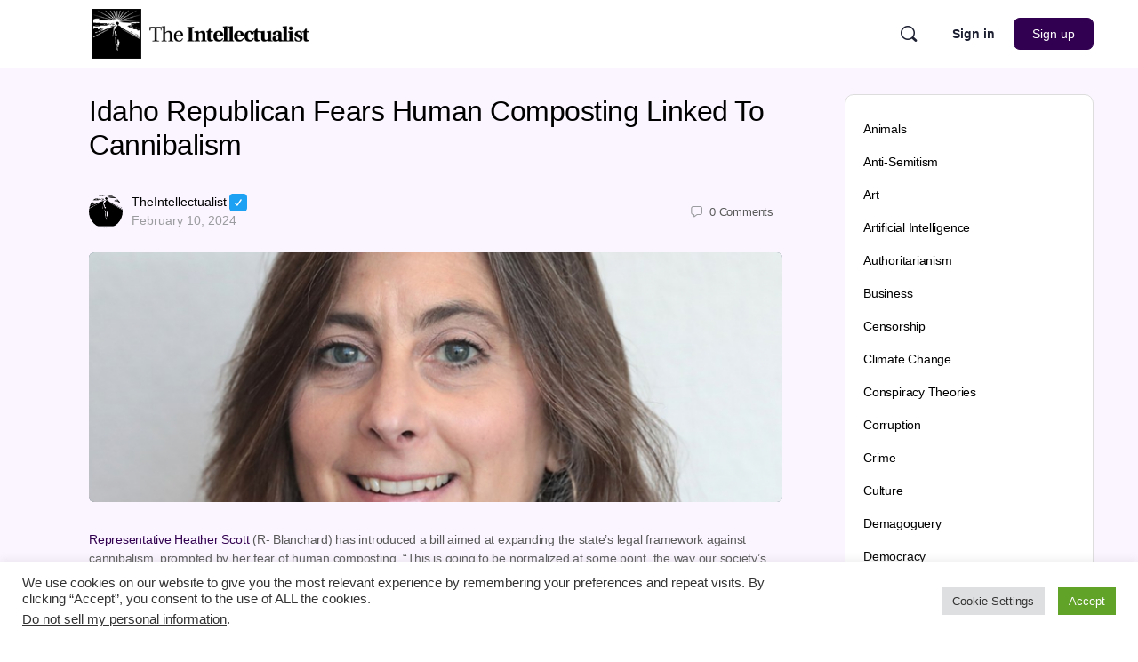

--- FILE ---
content_type: text/html; charset=utf-8
request_url: https://www.google.com/recaptcha/api2/aframe
body_size: 269
content:
<!DOCTYPE HTML><html><head><meta http-equiv="content-type" content="text/html; charset=UTF-8"></head><body><script nonce="CQvXi8D1PZ3DU60Re53XRQ">/** Anti-fraud and anti-abuse applications only. See google.com/recaptcha */ try{var clients={'sodar':'https://pagead2.googlesyndication.com/pagead/sodar?'};window.addEventListener("message",function(a){try{if(a.source===window.parent){var b=JSON.parse(a.data);var c=clients[b['id']];if(c){var d=document.createElement('img');d.src=c+b['params']+'&rc='+(localStorage.getItem("rc::a")?sessionStorage.getItem("rc::b"):"");window.document.body.appendChild(d);sessionStorage.setItem("rc::e",parseInt(sessionStorage.getItem("rc::e")||0)+1);localStorage.setItem("rc::h",'1769373586420');}}}catch(b){}});window.parent.postMessage("_grecaptcha_ready", "*");}catch(b){}</script></body></html>

--- FILE ---
content_type: image/svg+xml
request_url: https://theintellectualist.com/wp-content/plugins/bp-verified-member/assets/images/mask-square.svg
body_size: -219
content:
<svg xmlns="http://www.w3.org/2000/svg" xml:space="preserve" viewBox="0 0 438.54 438.54">
  <path xmlns="http://www.w3.org/2000/svg" d="M414.41 24.12C398.33 8.04 378.96 0 356.31 0H82.24C59.58 0 40.2 8.04 24.13 24.12 8.05 40.21 0 59.58 0 82.22v274.09c0 22.65 8.04 42.02 24.13 58.1 16.08 16.08 35.45 24.13 58.1 24.13H356.3c22.65 0 42.02-8.05 58.1-24.13s24.12-35.45 24.12-58.1V82.23c0-22.65-8.04-42.03-24.12-58.1z" data-original="#000000"/>
</svg>

--- FILE ---
content_type: text/javascript
request_url: https://theintellectualist.com/wp-content/themes/buddyboss-theme-child/assets/js/custom.js?ver=6.9
body_size: -193
content:
/* This is your custom Javascript */

/**
 * Submit DMs on Enter key
 */
jQuery(document).on('keypress', '#message_content', function (e) {
	if (e.which == 13) {
		e.preventDefault();
		$('#message-reply-new-submit input').click();
	}
});



